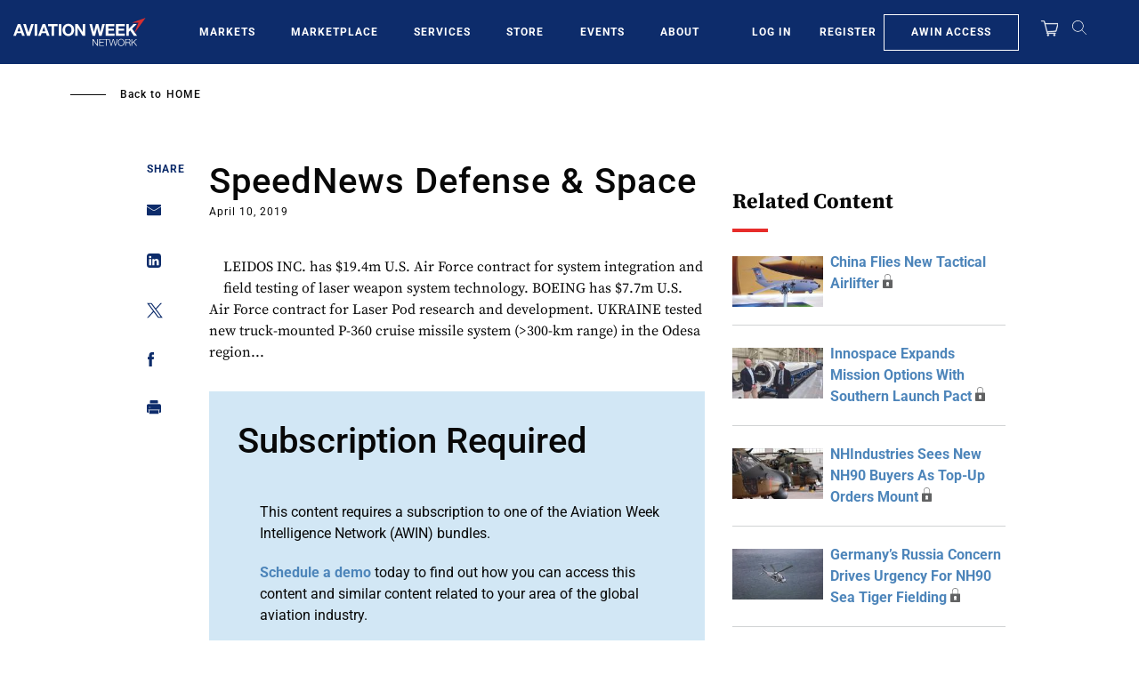

--- FILE ---
content_type: text/javascript; charset=UTF-8
request_url: https://aviationweek.com/awn/api/visitor-info?format=js
body_size: -229
content:
var awnVisitorInfo = {"ipAddress":"3.17.139.0"};